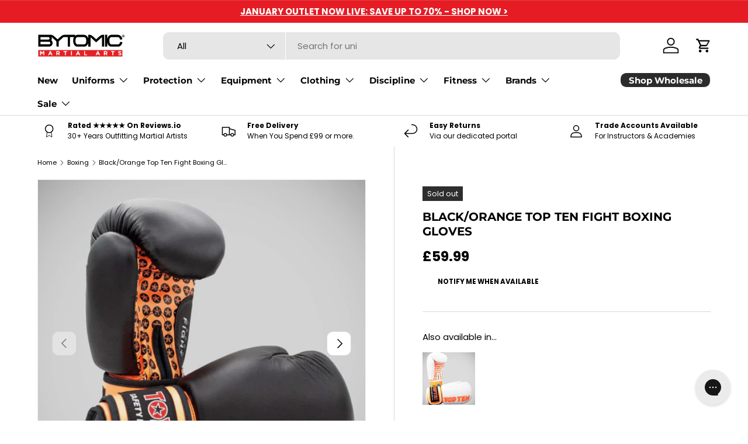

--- FILE ---
content_type: text/html; charset=UTF-8
request_url: https://api.reviews.io/json-ld/product/richsnippet?sku=TT20661-9310%3B39938400976959%3B7103195316287%3Bblack-orange-top-ten-fight-boxing-gloves&store=105&url=https://www.bytomic.com/collections/boxing/products/black-orange-top-ten-fight-boxing-gloves&data=true
body_size: -176
content:
{
	"@context" : "http://schema.org",
	"@type" : "Product"

  			
		    ,"name" : "Black/Orange Top Ten Fight Boxing Gloves",
		"image" : "https://cdn.shopify.com/s/files/1/0550/4001/6447/files/Black_Orange_Top_Ten_Fight_Boxing_Gloves.jpg?v=1707903399",
				"sku" : "TT20661-9310"
		    
}


--- FILE ---
content_type: text/javascript; charset=utf-8
request_url: https://www.bytomic.com/collections/boxing/products/black-orange-top-ten-fight-boxing-gloves.js
body_size: 1124
content:
{"id":7103195316287,"title":"Black\/Orange Top Ten Fight Boxing Gloves","handle":"black-orange-top-ten-fight-boxing-gloves","description":"\u003cdiv data-role=\"content\" class=\"data item content\" id=\"product.info.description\"\u003e\n\u003cdiv class=\"product attribute description\"\u003e\n\u003cdiv class=\"value\"\u003e\n\u003cdiv data-role=\"content\" class=\"data item content\" id=\"product.info.description\"\u003e\n\u003cdiv class=\"product attribute description\"\u003e\n\u003cdiv class=\"value\"\u003e\n\u003cp\u003eBrand new edition of the \"Fight\" Boxing Gloves from Top Ten. In a cover of cowhide leather (1.2 mm, hitting area), while palm is made from NBKII artificial leather, we processed our over the years proven PPS foam pad, which is characterised by high punch absorption and the reduction of the impact forces. The high level of safety is completed by a sturdy extended thumb strap, the integrated finger \"Gripline\" and a hook \u0026amp; loop closure on the wrist ensure a firm fit. For perfect comfort inside the glove we use a lining made of polyester satin material.\u003c\/p\u003e\n\u003cp\u003e\u003cbr\u003eThis high class boxing glove with its new design in all technical details apart from the material of the palm is identical to the proven AIBA certified glove (# 2010), but is especially designed for use in kickboxing competitions, where it has been used worldwide for decades.\u003c\/p\u003e\n\u003cul\u003e\n\u003cli\u003eSuperior Craftsmanship: Meticulously designed and constructed for enhanced combat experience.\u003c\/li\u003e\n\u003cli\u003eUnmatched Comfort: Premium polyester satin lining for irritation-free focus.\u003c\/li\u003e\n\u003cli\u003ePowerful Punch Absorption: PPS foam pad for reduced impact forces and safety.\u003c\/li\u003e\n\u003cli\u003ePrecision and Control: Extended thumb strap and integrated finger \"Gripline\" for precise moves.\u003c\/li\u003e\n\u003cli\u003eSecure Fit: Hook \u0026amp; loop wrist closure for a distraction-free fit.\u003c\/li\u003e\n\u003cli\u003eKickboxing Champion: Legacy of AIBA-certified glove, trusted in global kickboxing competitions. \u003c\/li\u003e\n\u003c\/ul\u003e\n\u003c\/div\u003e\n\u003c\/div\u003e\n\u003c\/div\u003e\n\u003cdiv data-collapsible=\"true\" data-role=\"collapsible\" class=\"data item title\" id=\"tab-label-additional\"\u003e\u003c\/div\u003e\n\u003c\/div\u003e\n\u003c\/div\u003e\n\u003c\/div\u003e","published_at":"2022-12-15T17:19:41+00:00","created_at":"2022-12-15T17:19:41+00:00","vendor":"Top Ten","type":"Boxing Gloves","tags":["10 oz","12 oz","16 oz","Adult","Black","Boxing Gloves","Leather","Non-Rival Boxing Gloves","Orange","Pakistan","Polyester","Sport: Boxing","Sport: Kickboxing","Top Ten","Unisex"],"price":5999,"price_min":5999,"price_max":5999,"available":false,"price_varies":false,"compare_at_price":null,"compare_at_price_min":0,"compare_at_price_max":0,"compare_at_price_varies":false,"variants":[{"id":39938400976959,"title":"Default Title","option1":"Default Title","option2":null,"option3":null,"sku":"TT20661-9310","requires_shipping":true,"taxable":true,"featured_image":null,"available":false,"name":"Black\/Orange Top Ten Fight Boxing Gloves","public_title":null,"options":["Default Title"],"price":5999,"weight":700,"compare_at_price":null,"inventory_management":"shopify","barcode":"4062546059269","quantity_rule":{"min":1,"max":null,"increment":1},"quantity_price_breaks":[],"requires_selling_plan":false,"selling_plan_allocations":[]}],"images":["\/\/cdn.shopify.com\/s\/files\/1\/0550\/4001\/6447\/files\/Black_Orange_Top_Ten_Fight_Boxing_Gloves.jpg?v=1707903399","\/\/cdn.shopify.com\/s\/files\/1\/0550\/4001\/6447\/files\/Black_Orange_Top_Ten_Fight_Boxing_Gloves_Bottom.jpg?v=1707903399"],"featured_image":"\/\/cdn.shopify.com\/s\/files\/1\/0550\/4001\/6447\/files\/Black_Orange_Top_Ten_Fight_Boxing_Gloves.jpg?v=1707903399","options":[{"name":"Title","position":1,"values":["Default Title"]}],"url":"\/products\/black-orange-top-ten-fight-boxing-gloves","media":[{"alt":null,"id":24068256366655,"position":1,"preview_image":{"aspect_ratio":1.0,"height":1200,"width":1200,"src":"https:\/\/cdn.shopify.com\/s\/files\/1\/0550\/4001\/6447\/files\/Black_Orange_Top_Ten_Fight_Boxing_Gloves.jpg?v=1707903399"},"aspect_ratio":1.0,"height":1200,"media_type":"image","src":"https:\/\/cdn.shopify.com\/s\/files\/1\/0550\/4001\/6447\/files\/Black_Orange_Top_Ten_Fight_Boxing_Gloves.jpg?v=1707903399","width":1200},{"alt":null,"id":24068256333887,"position":2,"preview_image":{"aspect_ratio":1.0,"height":1200,"width":1200,"src":"https:\/\/cdn.shopify.com\/s\/files\/1\/0550\/4001\/6447\/files\/Black_Orange_Top_Ten_Fight_Boxing_Gloves_Bottom.jpg?v=1707903399"},"aspect_ratio":1.0,"height":1200,"media_type":"image","src":"https:\/\/cdn.shopify.com\/s\/files\/1\/0550\/4001\/6447\/files\/Black_Orange_Top_Ten_Fight_Boxing_Gloves_Bottom.jpg?v=1707903399","width":1200}],"requires_selling_plan":false,"selling_plan_groups":[]}

--- FILE ---
content_type: image/svg+xml
request_url: https://www.bytomic.com/cdn/shop/files/Bytomic_Martial_Arts.svg?v=1720524341&width=150
body_size: 749
content:
<svg viewBox="0 0 483.21 130.55" xmlns="http://www.w3.org/2000/svg" data-name="Layer 1" id="Layer_1">
  <defs>
    <style>
      .cls-1 {
        fill: #010101;
      }

      .cls-1, .cls-2, .cls-3 {
        stroke-width: 0px;
      }

      .cls-2 {
        fill: #e32227;
      }

      .cls-3 {
        fill: #fff;
      }
    </style>
  </defs>
  <rect height="35.56" width="463.89" y="89.27" x="4.58" class="cls-2"></rect>
  <g>
    <path d="M14.77,95.17h5.4l5.99,9.64,5.99-9.64h5.4v22.79h-4.98v-14.88l-6.41,9.73h-.13l-6.35-9.63v14.78h-4.92v-22.79Z" class="cls-3"></path>
    <path d="M68.74,95.01h4.62l9.77,22.95h-5.24l-2.08-5.11h-9.64l-2.08,5.11h-5.11l9.77-22.95ZM74.01,108.42l-3.03-7.39-3.03,7.39h6.05Z" class="cls-3"></path>
    <path d="M104.55,95.17h10.42c2.9,0,5.14.81,6.64,2.31,1.27,1.27,1.95,3.06,1.95,5.21v.06c0,3.68-1.99,5.99-4.88,7.06l5.57,8.14h-5.86l-4.88-7.29h-3.94v7.29h-5.01v-22.79ZM114.64,106.24c2.44,0,3.84-1.3,3.84-3.22v-.06c0-2.15-1.5-3.26-3.94-3.26h-4.98v6.54h5.08Z" class="cls-3"></path>
    <path d="M151.29,99.8h-6.93v-4.62h18.88v4.62h-6.93v18.16h-5.01v-18.16Z" class="cls-3"></path>
    <path d="M185.21,95.17h5.01v22.79h-5.01v-22.79Z" class="cls-3"></path>
    <path d="M221.64,95.01h4.62l9.77,22.95h-5.24l-2.08-5.11h-9.64l-2.08,5.11h-5.11l9.77-22.95ZM226.91,108.42l-3.03-7.39-3.03,7.39h6.05Z" class="cls-3"></path>
    <path d="M257.45,95.17h5.01v18.23h11.36v4.56h-16.37v-22.79Z" class="cls-3"></path>
    <path d="M330.99,95.01h4.62l9.77,22.95h-5.24l-2.08-5.11h-9.64l-2.08,5.11h-5.11l9.77-22.95ZM336.26,108.42l-3.03-7.39-3.03,7.39h6.05Z" class="cls-3"></path>
    <path d="M366.79,95.17h10.42c2.9,0,5.14.81,6.64,2.31,1.27,1.27,1.95,3.06,1.95,5.21v.06c0,3.68-1.99,5.99-4.88,7.06l5.57,8.14h-5.86l-4.88-7.29h-3.94v7.29h-5.01v-22.79ZM376.88,106.24c2.44,0,3.84-1.3,3.84-3.22v-.06c0-2.15-1.5-3.26-3.94-3.26h-4.98v6.54h5.08Z" class="cls-3"></path>
    <path d="M413.54,99.8h-6.93v-4.62h18.88v4.62h-6.93v18.16h-5.01v-18.16Z" class="cls-3"></path>
    <path d="M445.18,114.64l2.96-3.55c2.05,1.69,4.2,2.77,6.8,2.77,2.05,0,3.29-.81,3.29-2.15v-.06c0-1.27-.78-1.92-4.59-2.9-4.59-1.17-7.55-2.44-7.55-6.97v-.07c0-4.13,3.32-6.87,7.98-6.87,3.32,0,6.15,1.04,8.46,2.9l-2.6,3.78c-2.02-1.4-4-2.25-5.92-2.25s-2.93.88-2.93,1.99v.07c0,1.5.98,1.99,4.92,2.99,4.62,1.2,7.23,2.86,7.23,6.84v.06c0,4.52-3.45,7.06-8.37,7.06-3.45,0-6.93-1.2-9.67-3.65Z" class="cls-3"></path>
  </g>
  <g>
    <path d="M444.25,57.95h-37.55c-1.26-.21-10.02-2.32-10.02-20.1s9.04-19.85,10.54-20.1h37.03c.98.05,9.66.87,11.74,14.21l12.38-1.93c-3.03-19.4-16.92-24.71-23.93-24.81h-37.59l-.5.02c-6.5.52-17.87,6.08-21.22,22.54V4.95h-12.53v64.91h12.53v-21.83c3.31,16.36,14.36,21.9,20.69,22.42l.25.02h37.84c.22,0,.44.01.66.01,7.47,0,21.22-5.08,23.92-24.76l-12.42-1.71c-1.81,13.19-9.94,13.92-11.85,13.92" class="cls-1"></path>
    <path d="M359.99,5.04c-7.83,0-14.27,5.39-20.36,10.79v-.07s-15.72,14.01-15.72,14.01l-17.44-15.81c-5.5-4.74-11.36-9.01-18.32-9.01h-7.78v20.36c-4.29-15.36-15.99-20-22.8-20.09h-37.68l-.5.02c-3.29.26-7.83,1.82-11.96,5.42v-5.43h-58.76c-.43.05-.9.09-1.45.09-7.83,0-14.27,5.39-20.36,10.79l.02-.1-15.74,14.05-18.15-16.42c-5.29-4.49-10.94-8.4-17.6-8.4H4.6l.05,64.74h61.04c10.44,0,18.01-8.27,18.01-19.66,0-6.29-2.74-11.63-7.07-15.08,1.84-3.07,2.9-6.83,2.9-11.02,0-1.21-.16-3.59-1.19-6.64-.05-.14-.11-.3-.16-.44l13.93,12.6,7.75,7.02h.01s.01.02.01.02l4.73,4.33.41.38v20.51s.16,8.08.16,8.08h12.54l-.57-28.58,26.58-23.72h23.42v52.3h12.53V17.74h22.09c-2.72,4.87-4.59,11.4-4.59,20.1,0,24.39,14.18,32,21.68,32.61l.25.02h37.85c.09,0,.23,0,.43,0,1.99,0,9.36-.44,15.7-6.51,3.41-3.27,5.82-7.54,7.28-12.71v18.61h12.53V18.57l30.94,28.05,32.06-28.56v51.81h12.53V4.95h-6.99c-.43.05-.9.09-1.45.09M17.13,17.74h43.6c3.75,0,6.26,2.59,6.26,6.45,0,.71-.15,6.95-5.48,6.95H17.13v-13.4ZM65.69,57.43H17.13v-13.75h47.77c3.75,0,6.27,2.66,6.27,6.62,0,.73-.16,7.13-5.48,7.13M264.56,54.78c-3.18,3.16-7.09,3.16-7.34,3.17h-37.49c-1.26-.21-10.02-2.32-10.02-20.1s9.04-19.85,10.54-20.1h37.17c.81.02,12.07.7,12.07,20.62,0,7.54-1.7,13.21-4.93,16.42" class="cls-1"></path>
    <path d="M473.42,4.95c4.11,0,7.29,3.19,7.29,7.16s-3.19,7.2-7.34,7.2-7.37-3.14-7.37-7.2,3.27-7.16,7.37-7.16h.04ZM473.33,6.39c-3.14,0-5.5,2.58-5.5,5.72,0,3.19,2.36,5.72,5.59,5.72,3.15.04,5.46-2.53,5.46-5.72,0-3.14-2.32-5.72-5.51-5.72h-.04ZM472.24,15.82h-1.66v-7.12c.66-.13,1.57-.26,2.75-.26,1.35,0,1.97.22,2.49.57.39.3.7.87.7,1.53,0,.83-.61,1.44-1.48,1.7v.09c.7.22,1.09.78,1.31,1.75.22,1.09.35,1.53.53,1.75h-1.79c-.22-.26-.35-.87-.56-1.7-.13-.78-.57-1.13-1.49-1.13h-.78v2.84ZM472.28,11.8h.78c.92,0,1.66-.31,1.66-1.05,0-.65-.48-1.09-1.53-1.09-.44,0-.74.04-.92.09v2.05Z" class="cls-1"></path>
  </g>
</svg>